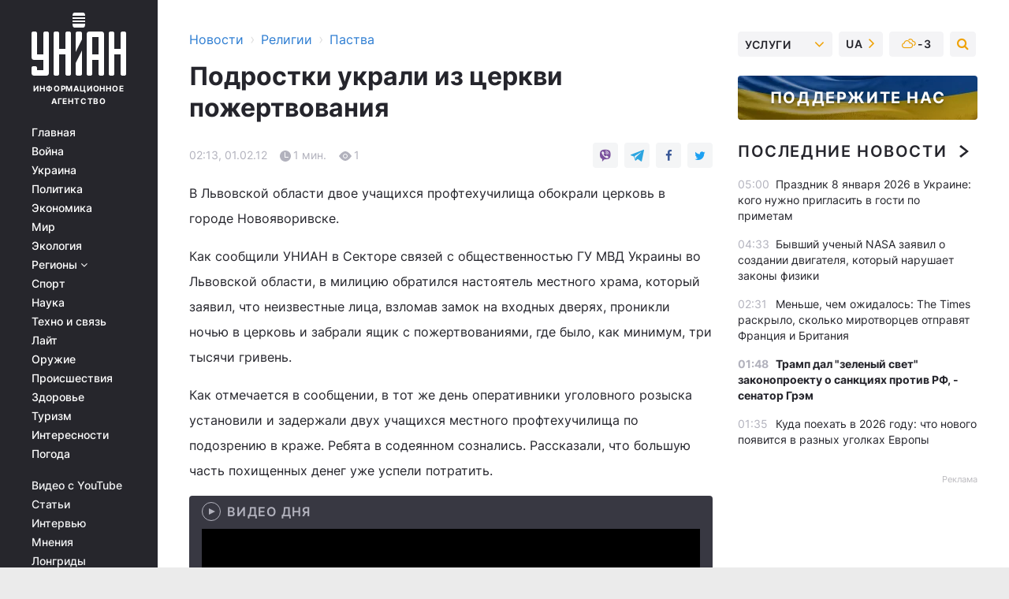

--- FILE ---
content_type: text/plain;charset=UTF-8
request_url: https://cdn.membrana.media/video/uni/desktop/videoSources.json
body_size: 652
content:
[{"id":916518,"src":"https://membrana-cdn.media/video/uni/external-916518-20260107-desktop.mp4","poster":"https://membrana-cdn.media/video/uni/external-916518-20260107-0.webp","duration":1824,"type":"video/mp4","publication_date":"2026-01-07","title":"Трамп ОТТЯПАЛ два танкера Путина! Переговоры о ЗАЭС и территориях. Войска НАТО в Украине / Главное"},{"id":916254,"src":"https://membrana-cdn.media/video/uni/external-916254-20260107-desktop.mp4","poster":"https://membrana-cdn.media/video/uni/external-916254-20260107-0.webp","duration":779,"type":"video/mp4","publication_date":"2026-01-07","title":"❗️8 МИНУТ НАЗАД! Штаты атаковали флот Путина! Бунты по всему Ирану. Трамп дал приказ / Новости 24/7"},{"id":916086,"src":"https://membrana-cdn.media/video/uni/external-916086-20260107-desktop.mp4","poster":"https://membrana-cdn.media/video/uni/external-916086-20260107-0.webp","duration":786,"type":"video/mp4","publication_date":"2026-01-07","title":"ПРОВАЛ на фронте! Армии РФ дали по щам. ВСУ начали зачистку. Обзор ситуации от Наки"},{"id":915936,"src":"https://membrana-cdn.media/video/uni/external-915936-20260107-desktop.mp4","poster":"https://membrana-cdn.media/video/uni/external-915936-20260107-0.webp","duration":140,"type":"video/mp4","publication_date":"2026-01-07","title":"Пропал на Рождество! Путин удрал из Москвы и кинул Кабаеву. Деда нашли на секретной базе ГРУ (ВИДЕО)"},{"id":915852,"src":"https://membrana-cdn.media/video/uni/external-915852-20260107-desktop.mp4","poster":"https://membrana-cdn.media/video/uni/external-915852-20260107-0.webp","duration":389,"type":"video/mp4","publication_date":"2026-01-07","title":"Трамп ВЛЕПИЛ ЛЕЩА Путину! Дерзкая высадка десанта: танкер РФ захватили"},{"id":915685,"src":"https://membrana-cdn.media/video/uni/external-915685-20260107-desktop.mp4","poster":"https://membrana-cdn.media/video/uni/external-915685-20260107-0.webp","duration":1221,"type":"video/mp4","publication_date":"2026-01-07","title":"СРОЧНО! Фантастика от Трампа: ВЗЯТ танкер Путина. Россия в ГЛУБОКОМ шоке. Подлодки Кремля ИСПУГАЛИСЬ"},{"id":915522,"src":"https://membrana-cdn.media/video/uni/external-915522-20260107-desktop.mp4","poster":"https://membrana-cdn.media/video/uni/external-915522-20260107-0.webp","duration":1697,"type":"video/mp4","publication_date":"2026-01-07","title":"Путин в УЖАСЕ! Ташкент РАЗБИЛ Кремль. Узбекистан и Китай УНИЗИЛИ Россию. Вот это ПОЩЕЧИНА"}]